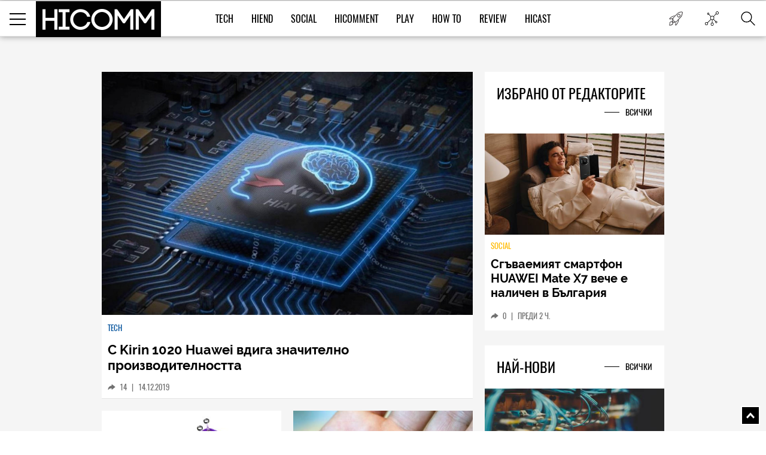

--- FILE ---
content_type: text/html; charset=UTF-8
request_url: https://hicomm.bg/tag/Kirin+980
body_size: 13517
content:
<!DOCTYPE html><html lang="bg">    <head>
    <title>Kirin 980 - Статии - HiComm.bg</title>
    
    <meta http-equiv="Content-type" content="text/html;charset=UTF-8" />
    <meta name="viewport" content="width=device-width, initial-scale=1.0, user-scalable=0, minimum-scale=1.0, maximum-scale=1.0, shrink-to-fit=no" />
    <meta name="description" content="Kirin 980">
    <link rel="canonical" href="https://hicomm.bg/novini/s-kirin-1020-huawei-vdiga-znachitelno-proizvoditelnostta.html" />

    <meta property="og:title" content="Kirin 980 - Статии - HiComm.bg" />
    <meta property="og:type" content="article" />
    <meta property="og:url" content="https://hicomm.bg/novini/s-kirin-1020-huawei-vdiga-znachitelno-proizvoditelnostta.html" />
    <meta property="og:image" content="https://hicomm.bg//uploads/articles/201912/62151/mainimage-s-kirin-1020-huawei-vdiga-znachitelno-proizvoditelnostta.jpg" />

    <meta name="twitter:card" content="summary_large_image">
    <meta name="twitter:site" content="@HiCommMagazine">
    <meta name="twitter:creator" content="@HiCommMagazine">
    <meta name="twitter:title" content="Kirin 980 - Статии - HiComm.bg">
    <meta name="twitter:description" content="Kirin 980">
    <meta name="twitter:image" content="https://hicomm.bg//uploads/articles/201912/62151/mainimage-s-kirin-1020-huawei-vdiga-znachitelno-proizvoditelnostta.jpg">

    <meta name="google-site-verification" content="D2I0GkU6JUGiCcgfroZGetW5JFwHhOPos8TbXxJ3W_U" />

    <meta name="author" content="OneWeb BG">
	
	<meta name="referrer" content="no-referrer-when-downgrade">
	
    <script src="https://hicomm.bg/template/scripts/jquery-3.1.0.min.js" type="text/javascript"></script>

    <link href="https://fonts.googleapis.com/css?family=Roboto:400,700" rel="stylesheet">

    <link rel="stylesheet" href="https://hicomm.bg/template/styles/style.css" />
    <link rel="stylesheet" href="https://hicomm.bg/template/styles/slick.css" />
    <link rel="icon" type="image/png" href="https://hicomm.bg/favicon.png" />

    <!-- Google tag (gtag.js) -->
<script async src="https://www.googletagmanager.com/gtag/js?id=G-LCPYV3GHWB"></script>
<script>
  window.dataLayer = window.dataLayer || [];
  function gtag(){dataLayer.push(arguments);}
  gtag('js', new Date());

  gtag('config', 'G-LCPYV3GHWB');
</script>    <script type="text/javascript" src="//hiendbg.adocean.pl/files/js/ado.js"></script>
<script type="text/javascript">
/* (c)AdOcean 2003-2019 */
        if(typeof ado!=="object"){ado={};ado.config=ado.preview=ado.placement=ado.master=ado.slave=function(){};}
        ado.config({mode: "old", xml: false, consent: true, characterEncoding: true});
        ado.preview({enabled: true});
</script>

<!-- start master -->
<script type="text/javascript">
/* (c)AdOcean 2003-2019, MASTER: HiEnd_bg.HiComm.All Pages */
ado.master({id: 'bqmrBHaEqIHBnLhvpLWt.Q1B7NzGglCXVexsc_cun.H.27', server: 'hiendbg.adocean.pl' });
</script>
<!--  end master  -->     <script src="https://cdn.onesignal.com/sdks/OneSignalSDK.js" async=""></script>
<script>
  var OneSignal = window.OneSignal || [];
  OneSignal.push(function() {
    OneSignal.init({
      appId: "c2e2935e-9c41-4e66-856d-3456e9d9c8ff",
      safari_web_id: 'web.onesignal.auto.639febc2-a356-4a97-8e69-81281557724a',
    });
  });
</script>        <!-- Facebook Pixel Code -->
    <script>
!function (f, b, e, v, n, t, s)
{
    if (f.fbq)
        return;
    n = f.fbq = function () {
        n.callMethod ?
                n.callMethod.apply(n, arguments) : n.queue.push(arguments)
    };
    if (!f._fbq)
        f._fbq = n;
    n.push = n;
    n.loaded = !0;
    n.version = '2.0';
    n.queue = [];
    t = b.createElement(e);
    t.async = !0;
    t.src = v;
    s = b.getElementsByTagName(e)[0];
    s.parentNode.insertBefore(t, s)
}(window, document, 'script',
        'https://connect.facebook.net/en_US/fbevents.js');
fbq('init', '610833506156850');
fbq('track', 'PageView');
    </script>
    <noscript>
<img height="1" width="1" 
     src="https://www.facebook.com/tr?id=610833506156850&ev=PageView
     &noscript=1"/>
</noscript>
<!-- End Facebook Pixel Code -->
<script type="text/javascript">
    (function () {
        window.hasAdOceanThemeMonthBanner = function () {
            var overlay = document.querySelector('.theme-of-month .article-video-details-overlay');

            if (!!overlay) {
                overlay.classList.add('with-banner');
            }
        };
    })();
</script>
</head>    <body>                <!-- (C)2000-2019 Gemius SA - gemiusPrism  / HiComm.bg/www.hicomm.bg/Inner Pages -->
<script type="text/javascript">
<!--//--><![CDATA[//><!--
var pp_gemius_identifier = 'cihFZALB9UswnzGTOqGbYsV478aZ_IOQuLJ_AFuMJrH.l7';
// lines below shouldn't be edited
function gemius_pending(i) { window[i] = window[i] || function() {var x = window[i+'_pdata'] = window[i+'_pdata'] || []; x[x.length]=arguments;};};gemius_pending('gemius_hit'); gemius_pending('gemius_event'); gemius_pending('pp_gemius_hit'); gemius_pending('pp_gemius_event');(function(d,t) {try {var gt=d.createElement(t),s=d.getElementsByTagName(t)[0],l='http'+((location.protocol=='https:')?'s':''); gt.setAttribute('async','async');gt.setAttribute('defer','defer'); gt.src=l+'://gabg.hit.gemius.pl/xgemius.js'; s.parentNode.insertBefore(gt,s);} catch (e) {}})(document,'script');
//--><!]]>
</script>                        <div class="master-wrapper"><header class="header-wrapper ">    <div class="header">        <div class="mobile-navigation-button">            <span class="line first"></span>            <span class="line second"></span>            <span class="line third"></span>        </div>        <a href="https://hicomm.bg" title="HiComm" class="tablet-logo">            <img src="https://hicomm.bg/template/images/hicomm-black.jpg" alt="HiComm" title="HiComm"><!--                    <span class="header-logo-text font-raleway text-up"></span>-->        </a>        <div class="mobile-last-news">            <a href="/today-news" target="_self" title="Новините от днес">                <span class="in-menu-button today-news-button"></span>            </a>        </div>    </div>    <div class="header-main-menu visible-after1024"  >                <a href="https://hicomm.bg" title="HiComm" class="header-logo">            <img src="https://hicomm.bg/template/images/hicomm-black.jpg" alt="HiComm" title="HiComm">        </a>                <nav class="main-menu-links font18">            <ul>                                <li >                    <a href="https://hicomm.bg/tech" title="Tech" class="link text-up hover-color">Tech</a>                </li>                                <li >                    <a href="https://hicomm.bg/hi-end" title="HiEnd" class="link text-up hover-color">HiEnd</a>                </li>                                <li >                    <a href="https://hicomm.bg/social" title="Social" class="link text-up hover-color">Social</a>                </li>                                <li >                    <a href="https://hicomm.bg/hi-comment" title="HiComment" class="link text-up hover-color">HiComment</a>                </li>                                <li >                    <a href="https://hicomm.bg/play" title="Play" class="link text-up hover-color">Play</a>                </li>                                <li>                    <a href="https://hicomm.bg/tag/How+To" title="How to" class="link hover-color text-up">How To</a>                </li>                                                <li>                    <a href="https://hicomm.bg/tag/Review" title="Review" class="link hover-color text-up">Review</a>                </li>                                <li>                    <a href="https://hicomm.bg/tag/Hicast" title="Hicast" class="link hover-color text-up">Hicast</a>                </li>            </ul>        </nav>        <div class="mobile-navigation-button">    <span class="line first"></span>    <span class="line second"></span>    <span class="line third"></span></div><div class="in-menu-button-wrapper  today-news">    <a href="/today-news" target="_self" title="Новините от днес">        <span class="in-menu-button today-news-button"></span>    </a></div><div class="in-menu-button-wrapper social-wrapper">    <span class="in-menu-button social-button"></span>    <div class="in-menu-social-actions">        <a href="https://bg-bg.facebook.com/HiCommMagazine/" target="_blank" title="Facebook" class="social-action font12 text-up facebook">Like</a>        <a href="https://twitter.com/hicommmagazine" target="_blank" title="Twitter" class="social-action font12 text-up twitter">Follow</a>        <a href="https://www.linkedin.com/company/hi-end-publishing-ltd" target="_blank" title="LinkedIn" class="social-action font12 text-up linkedin">Follow</a>        <a href="https://www.instagram.com/hicommbg/" title="Instagram" target="_blank" class="social-action font12 text-up instagram">Follow</a>        <a href="https://www.youtube.com/user/HiCommMagazine" title="YouTube" target="_blank" class="social-action font12 text-up" style=" padding-top: 10px;"><img src="https://hicomm.bg/template/images/youtube-icon.png" style="width:30px;"><br>Follow</a>    </div></div><div class="in-menu-button-wrapper search-wrapper">    <span class="in-menu-button search-button"></span></div><div class="in-menu-search-wrapper font-raleway">    <form method="get" action="https://hicomm.bg/search">        <div class="search-input">            <input type="text" id="keyword" name="search" placeholder="Търсене" pattern=".{3,30}" required/>        </div>        <div class="search-text font14">Напиши думата, която търсиш и натисни Enter</div>    </form>    <div id="result" class="search-popup-results articles horizontal inline inner-wrapper font-oswald">            </div></div><div></div>    </div></header><!-- start slave -->
<div id="adoceanhiendbgqnctfsdofu"></div>
<script type="text/javascript">
    /* (c)AdOcean 2003-2019, HiEnd_bg.HiComm.All Pages.Billboard */
    ado.slave('adoceanhiendbgqnctfsdofu', {myMaster: 'bqmrBHaEqIHBnLhvpLWt.Q1B7NzGglCXVexsc_cun.H.27'});
</script>
<!--  end slave  -->
<div style="position: fixed; top: 50%; left: 50%; margin-top: -100px; margin-left: -250px; z-index: 9999;">
    <!-- start slave -->
    <div id="adoceanhiendbgtjmtiihtqn"></div>
    <script type="text/javascript">
        /* (c)AdOcean 2003-2019, HiEnd_bg.HiComm.All Pages.StartUp */
        ado.slave('adoceanhiendbgtjmtiihtqn', {myMaster: 'bqmrBHaEqIHBnLhvpLWt.Q1B7NzGglCXVexsc_cun.H.27'});
    </script>
    <!--  end slave  -->
</div><main role="main" >    <section class="main-content-wrapper" style="position: relative;">        <div class="center-side-holder inner-wrapper" style="background-color: #f5f5f5; position: relative; z-index: 10;">            <div class="megaboard-1st">
    <!-- start slave -->
    <div id="adoceanhiendbgkpqpmmhhjo"></div>
    <script type="text/javascript">
        /* (c)AdOcean 2003-2019, HiEnd_bg.HiComm.All Pages.Megaboard 1st */
        ado.slave('adoceanhiendbgkpqpmmhhjo', {myMaster: 'bqmrBHaEqIHBnLhvpLWt.Q1B7NzGglCXVexsc_cun.H.27'});
    </script>
    <!--  end slave  -->
</div>
            <section class="center-2" style="background-color: #f5f5f5">                                                                <div class="articles vertical">                    <div class="article first">                        <a href="https://hicomm.bg/novini/s-kirin-1020-huawei-vdiga-znachitelno-proizvoditelnostta.html" title="С Kirin 1020 Huawei вдига значително производителността " class="article-image">                            <img src="https://hicomm.bg/uploads/articles/201912/62151/mainimage-s-kirin-1020-huawei-vdiga-znachitelno-proizvoditelnostta.jpg" title="С Kirin 1020 Huawei вдига значително производителността " alt="С Kirin 1020 Huawei вдига значително производителността ">                                                    </a>                        <div class="article-content">                            <h5 class="article-category text-up" style="color: #00519b">                                <a href="https://hicomm.bg/tech" title="Tech">Tech</a>                            </h5>                            <h3 class="article-title font-raleway">                                <a href="https://hicomm.bg/novini/s-kirin-1020-huawei-vdiga-znachitelno-proizvoditelnostta.html" title="С Kirin 1020 Huawei вдига значително производителността ">С Kirin 1020 Huawei вдига значително производителността </a>                            </h3>                            <div class="article-stats">                                <a href="https://hicomm.bg/novini/s-kirin-1020-huawei-vdiga-znachitelno-proizvoditelnostta.html" title="С Kirin 1020 Huawei вдига значително производителността ">                                    <span class="shares">14</span>                                    <span class="separator">|</span>                                    <span class="text-up">14.12.2019</span>                                </a>                            </div>                        </div>                    </div>                </div>                                                                                                                                                                                                <div class="articles vertical">                                        <div class="article">                        <a href="https://hicomm.bg/novini/noviyat-telefon-ot-sreden-klas-na-huawei-veche-e-v-blgariya.html" title="Един от най-красивите смартфони на Huawei вече е в България" class="article-image">                            <img src="https://hicomm.bg/uploads/articles/201910/61742/600-mainimage-edin-ot-nai-krasivite-smartfoni-na-huawei-veche-e-v-blgariya.jpg" data-alt="Един от най-красивите смартфони на Huawei вече е в България"  >                        </a>                        <div class="article-content">                            <h5 class="article-category text-up" style="color: #00519b">                                <a href="https://hicomm.bg/tech" title="Tech">Tech</a>                            </h5>                            <h3 class="article-title font-raleway">                                <a href="https://hicomm.bg/novini/noviyat-telefon-ot-sreden-klas-na-huawei-veche-e-v-blgariya.html" title="Един от най-красивите смартфони на Huawei вече е в България">Един от най-красивите смартфони на Huawei вече е в България</a>                            </h3>                            <div class="article-stats">                                <a href="https://hicomm.bg/novini/noviyat-telefon-ot-sreden-klas-na-huawei-veche-e-v-blgariya.html" title="Един от най-красивите смартфони на Huawei вече е в България">                                    <span class="shares">0</span>                                    <span class="separator">|</span>                                    <span class="text-up">28.10.2019</span>                                </a>                            </div>                        </div>                    </div>                                                                                                                                                                                        <div class="article">                        <a href="https://hicomm.bg/produktovi-novini/sledvashchiyat-flagman-na-huawei-se-prisedinyava-km-batkovcite-s-4k-60fps-video.html" title="Екстрата, която липсваше на Huawei флагманите, ще бъде част от Mate 30" class="article-image">                            <img src="https://hicomm.bg/uploads/articles/201908/61134/600-mainimage-sledvashchiyat-flagman-na-huawei-se-prisedinyava-km-batkovcite-s-4k-60fps-video.jpg" data-alt="Екстрата, която липсваше на Huawei флагманите, ще бъде част от Mate 30"  >                        </a>                        <div class="article-content">                            <h5 class="article-category text-up" style="color: #00519b">                                <a href="https://hicomm.bg/tech" title="Tech">Tech</a>                            </h5>                            <h3 class="article-title font-raleway">                                <a href="https://hicomm.bg/produktovi-novini/sledvashchiyat-flagman-na-huawei-se-prisedinyava-km-batkovcite-s-4k-60fps-video.html" title="Екстрата, която липсваше на Huawei флагманите, ще бъде част от Mate 30">Екстрата, която липсваше на Huawei флагманите, ще бъде част от Mate 30</a>                            </h3>                            <div class="article-stats">                                <a href="https://hicomm.bg/produktovi-novini/sledvashchiyat-flagman-na-huawei-se-prisedinyava-km-batkovcite-s-4k-60fps-video.html" title="Екстрата, която липсваше на Huawei флагманите, ще бъде част от Mate 30">                                    <span class="shares">132</span>                                    <span class="separator">|</span>                                    <span class="text-up">20.08.2019</span>                                </a>                            </div>                        </div>                    </div>                                    </div>                                                                                                                                                <div class="articles vertical">                                        <div class="article">                        <a href="https://hicomm.bg/kratki-novini/nubia-red-magic-mars-zapazi-titlata-na-nai-brz-android-telefon-v-antutu.html" title="nubia Red Magic Mars запази титлата на най-бърз Android телефон в AnTuTu" class="article-image">                            <img src="https://hicomm.bg/uploads/articles/201902/59412/600-mainimage-nubia-red-magic-mars-zapazi-titlata-na-nai-brz-android-telefon-v-antutu.jpg" data-alt="nubia Red Magic Mars запази титлата на най-бърз Android телефон в AnTuTu"  >                        </a>                        <div class="article-content">                            <h5 class="article-category text-up" style="color: #00519b">                                <a href="https://hicomm.bg/tech" title="Tech">Tech</a>                            </h5>                            <h3 class="article-title font-raleway">                                <a href="https://hicomm.bg/kratki-novini/nubia-red-magic-mars-zapazi-titlata-na-nai-brz-android-telefon-v-antutu.html" title="nubia Red Magic Mars запази титлата на най-бърз Android телефон в AnTuTu">nubia Red Magic Mars запази титлата на най-бърз Android телефон в AnTuTu</a>                            </h3>                            <div class="article-stats">                                <a href="https://hicomm.bg/kratki-novini/nubia-red-magic-mars-zapazi-titlata-na-nai-brz-android-telefon-v-antutu.html" title="nubia Red Magic Mars запази титлата на най-бърз Android телефон в AnTuTu">                                    <span class="shares">17</span>                                    <span class="separator">|</span>                                    <span class="text-up">05.02.2019</span>                                </a>                            </div>                        </div>                    </div>                                                                                                                                                        <div class="article">                        <a href="https://hicomm.bg/video-revu/huawei-mate-20-pro-tozi-telefon-e-strahoten-video-revyu.html" title="Huawei Mate 20 Pro: този телефон е страхотен (видео ревю)" class="article-image">                            <img src="https://hicomm.bg/uploads/articles/201810/58433/600-mainimage-huawei-mate-20-pro-tozi-telefon-e-strahoten-video-revyu.jpg" data-alt="Huawei Mate 20 Pro: този телефон е страхотен (видео ревю)"  >                        </a>                        <div class="article-content">                            <h5 class="article-category text-up" style="color: #00519b">                                <a href="https://hicomm.bg/tech" title="Tech">Tech</a>                            </h5>                            <h3 class="article-title font-raleway">                                <a href="https://hicomm.bg/video-revu/huawei-mate-20-pro-tozi-telefon-e-strahoten-video-revyu.html" title="Huawei Mate 20 Pro: този телефон е страхотен (видео ревю)">Huawei Mate 20 Pro: този телефон е страхотен (видео ревю)</a>                            </h3>                            <div class="article-stats">                                <a href="https://hicomm.bg/video-revu/huawei-mate-20-pro-tozi-telefon-e-strahoten-video-revyu.html" title="Huawei Mate 20 Pro: този телефон е страхотен (видео ревю)">                                    <span class="shares">438</span>                                    <span class="separator">|</span>                                    <span class="text-up">22.10.2018</span>                                </a>                            </div>                        </div>                    </div>                                    </div>                                                                                                                                                                                <div class="articles vertical">                                        <div class="article">                        <a href="https://hicomm.bg/revu-na-produkti/mate-20-pro-zatvrdi-che-tova-e-godinata-na-huawei-prvi-vpechatleniya.html" title="Mate 20 Pro е вълнуващото доказателство, че това е годината на Huawei (първи впечатления)" class="article-image">                            <img src="https://hicomm.bg/uploads/articles/201810/58377/600-mainimage-mate-20-pro-zatvrdi-che-tova-e-godinata-na-huawei-prvi-vpechatleniya.jpg" data-alt="Mate 20 Pro е вълнуващото доказателство, че това е годината на Huawei (първи впечатления)"  >                        </a>                        <div class="article-content">                            <h5 class="article-category text-up" style="color: #00519b">                                <a href="https://hicomm.bg/tech" title="Tech">Tech</a>                            </h5>                            <h3 class="article-title font-raleway">                                <a href="https://hicomm.bg/revu-na-produkti/mate-20-pro-zatvrdi-che-tova-e-godinata-na-huawei-prvi-vpechatleniya.html" title="Mate 20 Pro е вълнуващото доказателство, че това е годината на Huawei (първи впечатления)">Mate 20 Pro е вълнуващото доказателство, че това е годината на Huawei (първи впечатления)</a>                            </h3>                            <div class="article-stats">                                <a href="https://hicomm.bg/revu-na-produkti/mate-20-pro-zatvrdi-che-tova-e-godinata-na-huawei-prvi-vpechatleniya.html" title="Mate 20 Pro е вълнуващото доказателство, че това е годината на Huawei (първи впечатления)">                                    <span class="shares">402</span>                                    <span class="separator">|</span>                                    <span class="text-up">16.10.2018</span>                                </a>                            </div>                        </div>                    </div>                                                                                                                                                        <div class="article">                        <a href="https://hicomm.bg/feature/bitkata-za-prvoto-myasto-ne-tryabva-da-e-vodeshcha-pri-postroyavaneto-na-strategiya.html" title="Георги Колев, Huawei България: „Битката“ за първото място не трябва да е водеща при построяването на стратегия" class="article-image">                            <img src="https://hicomm.bg/uploads/articles/201809/58179/600-mainimage-bitkata-za-prvoto-myasto-ne-tryabva-da-e-vodeshcha-pri-postroyavaneto-na-strategiya.jpg" data-alt="Георги Колев, Huawei България: „Битката“ за първото място не трябва да е водеща при построяването на стратегия"  >                        </a>                        <div class="article-content">                            <h5 class="article-category text-up" style="color: #01acd7">                                <a href="https://hicomm.bg/hi-comment" title="HiComment">HiComment</a>                            </h5>                            <h3 class="article-title font-raleway">                                <a href="https://hicomm.bg/feature/bitkata-za-prvoto-myasto-ne-tryabva-da-e-vodeshcha-pri-postroyavaneto-na-strategiya.html" title="Георги Колев, Huawei България: „Битката“ за първото място не трябва да е водеща при построяването на стратегия">Георги Колев, Huawei България: „Битката“ за първото място не трябва да е водеща при построяването на стратегия</a>                            </h3>                            <div class="article-stats">                                <a href="https://hicomm.bg/feature/bitkata-za-prvoto-myasto-ne-tryabva-da-e-vodeshcha-pri-postroyavaneto-na-strategiya.html" title="Георги Колев, Huawei България: „Битката“ за първото място не трябва да е водеща при построяването на стратегия">                                    <span class="shares">439</span>                                    <span class="separator">|</span>                                    <span class="text-up">27.09.2018</span>                                </a>                            </div>                        </div>                    </div>                                    </div>                                                                                                                                                <div class="articles vertical">                                        <div class="article">                        <a href="https://hicomm.bg/novini/detailni-presizobrazheniya-na-huawei-mate-20-pro-pokazvat-edna-priyatna-za-okoto-tehnologichna-kartina.html" title="Детайлни пресизображения на Huawei Mate 20 Pro показват една приятна за окото технологична гледка" class="article-image">                            <img src="https://hicomm.bg/uploads/articles/201809/58153/600-mainimage-detailni-presizobrazheniya-na-huawei-mate-20-pro-pokazvat-edna-priyatna-za-okoto-tehnologichna-kartina.jpg" data-alt="Детайлни пресизображения на Huawei Mate 20 Pro показват една приятна за окото технологична гледка"  >                        </a>                        <div class="article-content">                            <h5 class="article-category text-up" style="color: #00519b">                                <a href="https://hicomm.bg/tech" title="Tech">Tech</a>                            </h5>                            <h3 class="article-title font-raleway">                                <a href="https://hicomm.bg/novini/detailni-presizobrazheniya-na-huawei-mate-20-pro-pokazvat-edna-priyatna-za-okoto-tehnologichna-kartina.html" title="Детайлни пресизображения на Huawei Mate 20 Pro показват една приятна за окото технологична гледка">Детайлни пресизображения на Huawei Mate 20 Pro показват една приятна за окото технологична гледка</a>                            </h3>                            <div class="article-stats">                                <a href="https://hicomm.bg/novini/detailni-presizobrazheniya-na-huawei-mate-20-pro-pokazvat-edna-priyatna-za-okoto-tehnologichna-kartina.html" title="Детайлни пресизображения на Huawei Mate 20 Pro показват една приятна за окото технологична гледка">                                    <span class="shares">0</span>                                    <span class="separator">|</span>                                    <span class="text-up">25.09.2018</span>                                </a>                            </div>                        </div>                    </div>                                                                                                                                                        <div class="article">                        <a href="https://hicomm.bg/kratki-novini/huawei-a12-shche-disha-praha-na-kirin-980.html" title="Huawei: A12 ще диша праха на Kirin 980 " class="article-image">                            <img src="https://hicomm.bg/uploads/articles/201809/58149/600-mainimage-huawei-a12-shche-disha-praha-na-kirin-980.jpg" data-alt="Huawei: A12 ще диша праха на Kirin 980 "  >                        </a>                        <div class="article-content">                            <h5 class="article-category text-up" style="color: #00519b">                                <a href="https://hicomm.bg/tech" title="Tech">Tech</a>                            </h5>                            <h3 class="article-title font-raleway">                                <a href="https://hicomm.bg/kratki-novini/huawei-a12-shche-disha-praha-na-kirin-980.html" title="Huawei: A12 ще диша праха на Kirin 980 ">Huawei: A12 ще диша праха на Kirin 980 </a>                            </h3>                            <div class="article-stats">                                <a href="https://hicomm.bg/kratki-novini/huawei-a12-shche-disha-praha-na-kirin-980.html" title="Huawei: A12 ще диша праха на Kirin 980 ">                                    <span class="shares">49</span>                                    <span class="separator">|</span>                                    <span class="text-up">24.09.2018</span>                                </a>                            </div>                        </div>                    </div>                                    </div>                                                                                                                                                <div class="articles vertical">                                        <div class="article">                        <a href="https://hicomm.bg/novini/novi-snimki-na-huawei-mate-20-pro-obikoliha-mrezhata.html" title="Нови снимки на Huawei Mate 20 Pro обиколиха мрежата" class="article-image">                            <img src="https://hicomm.bg/uploads/articles/201809/57968/600-mainimage-novi-snimki-na-huawei-mate-20-pro-obikoliha-mrezhata.jpg" data-alt="Нови снимки на Huawei Mate 20 Pro обиколиха мрежата"  >                        </a>                        <div class="article-content">                            <h5 class="article-category text-up" style="color: #00519b">                                <a href="https://hicomm.bg/tech" title="Tech">Tech</a>                            </h5>                            <h3 class="article-title font-raleway">                                <a href="https://hicomm.bg/novini/novi-snimki-na-huawei-mate-20-pro-obikoliha-mrezhata.html" title="Нови снимки на Huawei Mate 20 Pro обиколиха мрежата">Нови снимки на Huawei Mate 20 Pro обиколиха мрежата</a>                            </h3>                            <div class="article-stats">                                <a href="https://hicomm.bg/novini/novi-snimki-na-huawei-mate-20-pro-obikoliha-mrezhata.html" title="Нови снимки на Huawei Mate 20 Pro обиколиха мрежата">                                    <span class="shares">16</span>                                    <span class="separator">|</span>                                    <span class="text-up">07.09.2018</span>                                </a>                            </div>                        </div>                    </div>                                                                                                                                                        <div class="article">                        <a href="https://hicomm.bg/produktovi-novini/kirin-980-e-mozhe-bi-nai-vpechatlyavashchiyat-procesor-dnes.html" title="Kirin 980 е най-впечатляващият мобилен процесор днес" class="article-image">                            <img src="https://hicomm.bg/uploads/articles/201808/57907/600-mainimage-kirin-980-e-mozhe-bi-nai-vpechatlyavashchiyat-procesor-dnes.jpg" data-alt="Kirin 980 е най-впечатляващият мобилен процесор днес"  >                        </a>                        <div class="article-content">                            <h5 class="article-category text-up" style="color: #00519b">                                <a href="https://hicomm.bg/tech" title="Tech">Tech</a>                            </h5>                            <h3 class="article-title font-raleway">                                <a href="https://hicomm.bg/produktovi-novini/kirin-980-e-mozhe-bi-nai-vpechatlyavashchiyat-procesor-dnes.html" title="Kirin 980 е най-впечатляващият мобилен процесор днес">Kirin 980 е най-впечатляващият мобилен процесор днес</a>                            </h3>                            <div class="article-stats">                                <a href="https://hicomm.bg/produktovi-novini/kirin-980-e-mozhe-bi-nai-vpechatlyavashchiyat-procesor-dnes.html" title="Kirin 980 е най-впечатляващият мобилен процесор днес">                                    <span class="shares">81</span>                                    <span class="separator">|</span>                                    <span class="text-up">31.08.2018</span>                                </a>                            </div>                        </div>                    </div>                                    </div>                                                                            </section>            <section class="side-2" style="background-color: #f5f5f5">
    <div class="external-banner-wrapper">
        <!-- start slave -->
<div id="adoceanhiendbgsfjthwfmmi"></div>
<script type="text/javascript">
/* (c)AdOcean 2003-2019, HiEnd_bg.HiComm.All Pages.Right 1st */
ado.slave('adoceanhiendbgsfjthwfmmi', {myMaster: 'bqmrBHaEqIHBnLhvpLWt.Q1B7NzGglCXVexsc_cun.H.27' });
</script>
<!--  end slave  -->
    </div>
    <div class="articles-wrapper">
    <div class="articles-title">
        <a href="https://hicomm.bg/week-deal" title="Избрано от редакторите">
            <h5 class="font24 text-up">Избрано от редакторите</h5>
        </a>
        <a href="https://hicomm.bg/week-deal" title="Избрано от редакторите" class="view-all-articles font14 text-up">Всички</a>
    </div>
            <div class="articles horizontal inline">
        <div class="article first" id="quote1">
            <a href="https://hicomm.bg/lubopitno/sgvaemiyat-smartfon-huawei-mate-x7-veche-e-nalichen-v-blgariya.html?80440" title="Сгъваемият смартфон HUAWEI Mate X7 вече е наличен в България" class="article-image zoom-hover">
                <img src="https://hicomm.bg/uploads/articles/202602/80440/300-mainimage-sgvaemiyat-smartfon-huawei-mate-x7-veche-e-nalichen-v-blgariya.jpg" alt="Сгъваемият смартфон HUAWEI Mate X7 вече е наличен в България"  >
                <!--<img src="https://hicomm.bg/uploads/articles/202602/80440/mainimage-sgvaemiyat-smartfon-huawei-mate-x7-veche-e-nalichen-v-blgariya.jpg">-->
            </a>
            <div class="article-content">
                <h5 class="article-category text-up" style="color: #ffba00">
                    <a href="https://hicomm.bg/social?80440" title="Social">Social</a>
                </h5>
                <h3 class="article-title font-raleway">
                    <a href="https://hicomm.bg/lubopitno/sgvaemiyat-smartfon-huawei-mate-x7-veche-e-nalichen-v-blgariya.html?80440" title="Сгъваемият смартфон HUAWEI Mate X7 вече е наличен в България">Сгъваемият смартфон HUAWEI Mate X7 вече е наличен в България</a>
                </h3>
                <div class="article-stats">
                    <a href="https://hicomm.bg/lubopitno/sgvaemiyat-smartfon-huawei-mate-x7-veche-e-nalichen-v-blgariya.html?80440" title="Сгъваемият смартфон HUAWEI Mate X7 вече е наличен в България">
                        <span class="shares">0</span>
                        <span class="separator">|</span>
                        <span class="text-up">Преди 2 ч.</span>
                    </a>
                </div>
            </div>
        </div>
    </div>
        <div class="articles horizontal inline">
        <div class="article first" id="quote2">
            <a href="https://hicomm.bg/lubopitno/samsung-namekna-za-reshenie-za-poveritelnost-ot-novo-pokolenie.html?80405" title="Samsung намекна за решение за поверителност от ново поколение" class="article-image zoom-hover">
                <img src="https://hicomm.bg/uploads/articles/202601/80405/300-mainimage-samsung-namekna-za-reshenie-za-poveritelnost-ot-novo-pokolenie.jpg" alt="Samsung намекна за решение за поверителност от ново поколение"  >
                <!--<img src="https://hicomm.bg/uploads/articles/202601/80405/mainimage-samsung-namekna-za-reshenie-za-poveritelnost-ot-novo-pokolenie.jpg">-->
            </a>
            <div class="article-content">
                <h5 class="article-category text-up" style="color: #ffba00">
                    <a href="https://hicomm.bg/social?80405" title="Social">Social</a>
                </h5>
                <h3 class="article-title font-raleway">
                    <a href="https://hicomm.bg/lubopitno/samsung-namekna-za-reshenie-za-poveritelnost-ot-novo-pokolenie.html?80405" title="Samsung намекна за решение за поверителност от ново поколение">Samsung намекна за решение за поверителност от ново поколение</a>
                </h3>
                <div class="article-stats">
                    <a href="https://hicomm.bg/lubopitno/samsung-namekna-za-reshenie-za-poveritelnost-ot-novo-pokolenie.html?80405" title="Samsung намекна за решение за поверителност от ново поколение">
                        <span class="shares">0</span>
                        <span class="separator">|</span>
                        <span class="text-up">29.01.2026</span>
                    </a>
                </div>
            </div>
        </div>
    </div>
        <div class="articles horizontal inline">
        <div class="article first" id="quote3">
            <a href="https://hicomm.bg/feature/noviyat-cayenne-electric-predpremierno-v-porsche-center-sofia.html?80348" title="Новият Cayenne Electric предпремиерно в Porsche Center Sofia" class="article-image zoom-hover">
                <img src="https://hicomm.bg/uploads/articles/202601/80348/300-mainimage-noviyat-cayenne-electric-predpremierno-v-porsche-center-sofia.jpg" alt="Новият Cayenne Electric предпремиерно в Porsche Center Sofia"  >
                <!--<img src="https://hicomm.bg/uploads/articles/202601/80348/mainimage-noviyat-cayenne-electric-predpremierno-v-porsche-center-sofia.jpg">-->
            </a>
            <div class="article-content">
                <h5 class="article-category text-up" style="color: #01acd7">
                    <a href="https://hicomm.bg/hi-comment?80348" title="HiComment">HiComment</a>
                </h5>
                <h3 class="article-title font-raleway">
                    <a href="https://hicomm.bg/feature/noviyat-cayenne-electric-predpremierno-v-porsche-center-sofia.html?80348" title="Новият Cayenne Electric предпремиерно в Porsche Center Sofia">Новият Cayenne Electric предпремиерно в Porsche Center Sofia</a>
                </h3>
                <div class="article-stats">
                    <a href="https://hicomm.bg/feature/noviyat-cayenne-electric-predpremierno-v-porsche-center-sofia.html?80348" title="Новият Cayenne Electric предпремиерно в Porsche Center Sofia">
                        <span class="shares">0</span>
                        <span class="separator">|</span>
                        <span class="text-up">21.01.2026</span>
                    </a>
                </div>
            </div>
        </div>
    </div>
        <div class="articles horizontal inline">
        <div class="article first" id="quote4">
            <a href="https://hicomm.bg/revu-na-produkti/huawei-freeclip-2.html?80308" title="Huawei FreeClip 2 – Дългоочакваното завръщане на най-добрите слушалки на Huawei (РЕВЮ)" class="article-image zoom-hover">
                <img src="https://hicomm.bg/uploads/articles/202601/80308/300-mainimage-huawei-freeclip-2.jpg" alt="Huawei FreeClip 2 – Дългоочакваното завръщане на най-добрите слушалки на Huawei (РЕВЮ)"  >
                <!--<img src="https://hicomm.bg/uploads/articles/202601/80308/mainimage-huawei-freeclip-2.jpg">-->
            </a>
            <div class="article-content">
                <h5 class="article-category text-up" style="color: #00519b">
                    <a href="https://hicomm.bg/tech?80308" title="Tech">Tech</a>
                </h5>
                <h3 class="article-title font-raleway">
                    <a href="https://hicomm.bg/revu-na-produkti/huawei-freeclip-2.html?80308" title="Huawei FreeClip 2 – Дългоочакваното завръщане на най-добрите слушалки на Huawei (РЕВЮ)">Huawei FreeClip 2 – Дългоочакваното завръщане на най-добрите слушалки на Huawei (РЕВЮ)</a>
                </h3>
                <div class="article-stats">
                    <a href="https://hicomm.bg/revu-na-produkti/huawei-freeclip-2.html?80308" title="Huawei FreeClip 2 – Дългоочакваното завръщане на най-добрите слушалки на Huawei (РЕВЮ)">
                        <span class="shares">0</span>
                        <span class="separator">|</span>
                        <span class="text-up">15.01.2026</span>
                    </a>
                </div>
            </div>
        </div>
    </div>
        <div class="articles horizontal inline">
        <div class="article first" id="quote5">
            <a href="https://hicomm.bg/feature/sledvashchiyat-golyam-skok-zashcho-smartfont-shche-stane-vashiyat-lichen-ai-centr.html?80148" title="Следващият голям скок: защо смартфонът ще стане вашият личен  AI център" class="article-image zoom-hover">
                <img src="https://hicomm.bg/uploads/articles/202512/80148/300-mainimage-sledvashchiyat-golyam-skok-zashcho-smartfont-shche-stane-vashiyat-lichen-ai-centr.jpg" alt="Следващият голям скок: защо смартфонът ще стане вашият личен  AI център"  >
                <!--<img src="https://hicomm.bg/uploads/articles/202512/80148/mainimage-sledvashchiyat-golyam-skok-zashcho-smartfont-shche-stane-vashiyat-lichen-ai-centr.jpg">-->
            </a>
            <div class="article-content">
                <h5 class="article-category text-up" style="color: #01acd7">
                    <a href="https://hicomm.bg/hi-comment?80148" title="HiComment">HiComment</a>
                </h5>
                <h3 class="article-title font-raleway">
                    <a href="https://hicomm.bg/feature/sledvashchiyat-golyam-skok-zashcho-smartfont-shche-stane-vashiyat-lichen-ai-centr.html?80148" title="Следващият голям скок: защо смартфонът ще стане вашият личен  AI център">Следващият голям скок: защо смартфонът ще стане вашият личен  AI център</a>
                </h3>
                <div class="article-stats">
                    <a href="https://hicomm.bg/feature/sledvashchiyat-golyam-skok-zashcho-smartfont-shche-stane-vashiyat-lichen-ai-centr.html?80148" title="Следващият голям скок: защо смартфонът ще стане вашият личен  AI център">
                        <span class="shares">0</span>
                        <span class="separator">|</span>
                        <span class="text-up">19.12.2025</span>
                    </a>
                </div>
            </div>
        </div>
    </div>
    </div>
<script>
    jQuery(function () {
        var $els = $('div[id^=quote]'),
                i = 0,
                len = $els.length;

        $els.slice(1).hide();
        setInterval(function () {
            $els.eq(i).fadeOut(function () {
                i = (i + 1) % len
                $els.eq(i).fadeIn();
            })
        }, 5000)
    })
</script>
    <div class="articles-wrapper">
        <div class="articles-title">
            <a href="https://hicomm.bg/nai-novi" title="Най-нови статии">
                <h5 class="font24 text-up">Най-нови</h5>
                </а>
                <a href="https://hicomm.bg/nai-novi" title="#" class="view-all-articles font14 text-up">Всички</a>
        </div>
        <div class="articles horizontal inline">
            <div class="article first">
                                <a href="https://hicomm.bg/news/nov-metod-ss-sol-ohlazhda-do-minusovi-temperaturi-za-sekundi-i-mozhe-da-zasiti-glada-na-centrovete-za-danni-i-ii.html" title="Нов метод със сол охлажда до минусови температури за секунди и може да засити глада на центровете за данни и ИИ" class="article-image zoom-hover">
                    <img src="https://hicomm.bg/uploads/articles/202602/80434/300-mainimage-nov-metod-ss-sol-ohlazhda-do-minusovi-temperaturi-za-sekundi-i-mozhe-da-zasiti-glada-na-centrovete-za-danni-i-ii.jpg" alt="Нов метод със сол охлажда до минусови температури за секунди и може да засити глада на центровете за данни и ИИ"  >
                    <!--<img src="https://hicomm.bg/uploads/articles/202602/80434/mainimage-nov-metod-ss-sol-ohlazhda-do-minusovi-temperaturi-za-sekundi-i-mozhe-da-zasiti-glada-na-centrovete-za-danni-i-ii.jpg">-->
                </a>
                <div class="article-content">
                    <h5 class="article-category text-up" style="color: #d3304d">
                        <a href="https://hicomm.bg/hi-end" title="HiEnd">HiEnd</a>
                    </h5>
                    <h3 class="article-title font-raleway">
                        <a href="https://hicomm.bg/news/nov-metod-ss-sol-ohlazhda-do-minusovi-temperaturi-za-sekundi-i-mozhe-da-zasiti-glada-na-centrovete-za-danni-i-ii.html" title="Нов метод със сол охлажда до минусови температури за секунди и може да засити глада на центровете за данни и ИИ">Нов метод със сол охлажда до минусови температури за секунди и може да засити глада на центровете за данни и ИИ</a>
                    </h3>
                    <div class="article-stats">
                        <a href="https://hicomm.bg/news/nov-metod-ss-sol-ohlazhda-do-minusovi-temperaturi-za-sekundi-i-mozhe-da-zasiti-glada-na-centrovete-za-danni-i-ii.html" title="Нов метод със сол охлажда до минусови температури за секунди и може да засити глада на центровете за данни и ИИ">
                            <span class="shares">0</span>
                            <span class="separator">|</span>
                            <span class="text-up">Преди 21 мин.</span>
                        </a>
                    </div>
                </div>
                            </div>
            <div class="articles-vertical-inline-carousel">
                                <div class="article">
                    <a href="https://hicomm.bg/sybitija/vivacom-startira-job-lab-nova-programa-za-razvitie-na-meki-i-digitalni-umeniya-sred-uchenici-v-cyalata-strana.html" title="Vivacom стартира Job Lab - нова програма за развитие на меки и дигитални умения сред ученици в цялата страна" class="article-image zoom-hover">
                        <div class="article-image-container-box">
                            <img src="https://hicomm.bg/uploads/articles/202602/80443/300-mainimage-vivacom-startira-job-lab-nova-programa-za-razvitie-na-meki-i-digitalni-umeniya-sred-uchenici-v-cyalata-strana.jpg" alt="Vivacom стартира Job Lab - нова програма за развитие на меки и дигитални умения сред ученици в цялата страна"  >
                            <!--<img src="https://hicomm.bg/uploads/articles/202602/80443/thumb135x105_mainimage-vivacom-startira-job-lab-nova-programa-za-razvitie-na-meki-i-digitalni-umeniya-sred-uchenici-v-cyalata-strana.jpg">-->
                        </div>
                    </a>
                    <div class="article-content">
                        <h5 class="article-category text-up" style="color: #ffba00">
                            <a href="https://hicomm.bg/social" title="Social">Social</a>
                        </h5>
                        <h3 class="article-title font-raleway">
                            <a href="https://hicomm.bg/sybitija/vivacom-startira-job-lab-nova-programa-za-razvitie-na-meki-i-digitalni-umeniya-sred-uchenici-v-cyalata-strana.html" title="Vivacom стартира Job Lab - нова програма за развитие на меки и дигитални умения сред ученици в цялата страна">Vivacom стартира Job Lab - нова програма за развитие на меки и дигитални умения сред ученици в цялата страна</a>
                        </h3>
                        <div class="article-stats">
                            <a href="https://hicomm.bg/sybitija/vivacom-startira-job-lab-nova-programa-za-razvitie-na-meki-i-digitalni-umeniya-sred-uchenici-v-cyalata-strana.html" title="Vivacom стартира Job Lab - нова програма за развитие на меки и дигитални умения сред ученици в цялата страна">
                                <span class="text-up">Преди 1 ч.</span>
                            </a>
                        </div>
                    </div>
                </div>
                                <div class="article">
                    <a href="https://hicomm.bg/game-novini/project-genie-na-google-szdava-izkustveni-svetove-v-koito-mozhe-da-igraete-ili-prosto-da-se-izgubite.html" title="Project Genie на Google създава изкуствени светове, в които може да играете или просто да се изгубите (ВИДЕО)" class="article-image zoom-hover">
                        <div class="article-image-container-box">
                            <img src="https://hicomm.bg/uploads/articles/202602/80435/300-mainimage-project-genie-na-google-szdava-izkustveni-svetove-v-koito-mozhe-da-igraete-ili-prosto-da-se-izgubite.jpg" alt="Project Genie на Google създава изкуствени светове, в които може да играете или просто да се изгубите (ВИДЕО)"  >
                            <!--<img src="https://hicomm.bg/uploads/articles/202602/80435/thumb135x105_mainimage-project-genie-na-google-szdava-izkustveni-svetove-v-koito-mozhe-da-igraete-ili-prosto-da-se-izgubite.jpg">-->
                        </div>
                    </a>
                    <div class="article-content">
                        <h5 class="article-category text-up" style="color: #6303c5">
                            <a href="https://hicomm.bg/play" title="Play">Play</a>
                        </h5>
                        <h3 class="article-title font-raleway">
                            <a href="https://hicomm.bg/game-novini/project-genie-na-google-szdava-izkustveni-svetove-v-koito-mozhe-da-igraete-ili-prosto-da-se-izgubite.html" title="Project Genie на Google създава изкуствени светове, в които може да играете или просто да се изгубите (ВИДЕО)">Project Genie на Google създава изкуствени светове, в които може да играете или просто да се изгубите (ВИДЕО)</a>
                        </h3>
                        <div class="article-stats">
                            <a href="https://hicomm.bg/game-novini/project-genie-na-google-szdava-izkustveni-svetove-v-koito-mozhe-da-igraete-ili-prosto-da-se-izgubite.html" title="Project Genie на Google създава изкуствени светове, в които може да играете или просто да се изгубите (ВИДЕО)">
                                <span class="text-up">Преди 2 ч.</span>
                            </a>
                        </div>
                    </div>
                </div>
                                <div class="article">
                    <a href="https://hicomm.bg/kratki-novini/prouchvane-sred-100-000-dushi-pokazva-che-ii-prevzhozhda-srednata-kreativnost-no-ne-i-nai-talantlivite-hora.html" title="Проучване сред 100 000 души показва, че ИИ превъзхожда средната креативност, но не и най-талантливите хора" class="article-image zoom-hover">
                        <div class="article-image-container-box">
                            <img src="https://hicomm.bg/uploads/articles/202602/80433/300-mainimage-prouchvane-sred-100-000-dushi-pokazva-che-ii-prevzhozhda-srednata-kreativnost-no-ne-i-nai-talantlivite-hora.jpg" alt="Проучване сред 100 000 души показва, че ИИ превъзхожда средната креативност, но не и най-талантливите хора"  >
                            <!--<img src="https://hicomm.bg/uploads/articles/202602/80433/thumb135x105_mainimage-prouchvane-sred-100-000-dushi-pokazva-che-ii-prevzhozhda-srednata-kreativnost-no-ne-i-nai-talantlivite-hora.jpg">-->
                        </div>
                    </a>
                    <div class="article-content">
                        <h5 class="article-category text-up" style="color: #00519b">
                            <a href="https://hicomm.bg/tech" title="Tech">Tech</a>
                        </h5>
                        <h3 class="article-title font-raleway">
                            <a href="https://hicomm.bg/kratki-novini/prouchvane-sred-100-000-dushi-pokazva-che-ii-prevzhozhda-srednata-kreativnost-no-ne-i-nai-talantlivite-hora.html" title="Проучване сред 100 000 души показва, че ИИ превъзхожда средната креативност, но не и най-талантливите хора">Проучване сред 100 000 души показва, че ИИ превъзхожда средната креативност, но не и най-талантливите хора</a>
                        </h3>
                        <div class="article-stats">
                            <a href="https://hicomm.bg/kratki-novini/prouchvane-sred-100-000-dushi-pokazva-che-ii-prevzhozhda-srednata-kreativnost-no-ne-i-nai-talantlivite-hora.html" title="Проучване сред 100 000 души показва, че ИИ превъзхожда средната креативност, но не и най-талантливите хора">
                                <span class="text-up">Преди 2 ч.</span>
                            </a>
                        </div>
                    </div>
                </div>
                                <div class="article">
                    <a href="https://hicomm.bg/lubopitno/sgvaemiyat-smartfon-huawei-mate-x7-veche-e-nalichen-v-blgariya.html" title="Сгъваемият смартфон HUAWEI Mate X7 вече е наличен в България" class="article-image zoom-hover">
                        <div class="article-image-container-box">
                            <img src="https://hicomm.bg/uploads/articles/202602/80440/300-mainimage-sgvaemiyat-smartfon-huawei-mate-x7-veche-e-nalichen-v-blgariya.jpg" alt="Сгъваемият смартфон HUAWEI Mate X7 вече е наличен в България"  >
                            <!--<img src="https://hicomm.bg/uploads/articles/202602/80440/thumb135x105_mainimage-sgvaemiyat-smartfon-huawei-mate-x7-veche-e-nalichen-v-blgariya.jpg">-->
                        </div>
                    </a>
                    <div class="article-content">
                        <h5 class="article-category text-up" style="color: #ffba00">
                            <a href="https://hicomm.bg/social" title="Social">Social</a>
                        </h5>
                        <h3 class="article-title font-raleway">
                            <a href="https://hicomm.bg/lubopitno/sgvaemiyat-smartfon-huawei-mate-x7-veche-e-nalichen-v-blgariya.html" title="Сгъваемият смартфон HUAWEI Mate X7 вече е наличен в България">Сгъваемият смартфон HUAWEI Mate X7 вече е наличен в България</a>
                        </h3>
                        <div class="article-stats">
                            <a href="https://hicomm.bg/lubopitno/sgvaemiyat-smartfon-huawei-mate-x7-veche-e-nalichen-v-blgariya.html" title="Сгъваемият смартфон HUAWEI Mate X7 вече е наличен в България">
                                <span class="text-up">Преди 2 ч.</span>
                            </a>
                        </div>
                    </div>
                </div>
                                <div class="article">
                    <a href="https://hicomm.bg/produktovi-novini/goreshcha-esen-android-flagmani-ss-snapdragon-8-elite-gen-6-i-dimensity-9600-debyutirat-ednovremenno-s-noviya-iphone.html" title="Гореща есен: Android флагмани със Snapdragon 8 Elite Gen 6 и Dimensity 9600 дебютират едновременно с новия iPhone " class="article-image zoom-hover">
                        <div class="article-image-container-box">
                            <img src="https://hicomm.bg/uploads/articles/202602/80432/300-mainimage-goreshcha-esen-android-flagmani-ss-snapdragon-8-elite-gen-6-i-dimensity-9600-debyutirat-ednovremenno-s-noviya-iphone.jpg" alt="Гореща есен: Android флагмани със Snapdragon 8 Elite Gen 6 и Dimensity 9600 дебютират едновременно с новия iPhone "  >
                            <!--<img src="https://hicomm.bg/uploads/articles/202602/80432/thumb135x105_mainimage-goreshcha-esen-android-flagmani-ss-snapdragon-8-elite-gen-6-i-dimensity-9600-debyutirat-ednovremenno-s-noviya-iphone.jpg">-->
                        </div>
                    </a>
                    <div class="article-content">
                        <h5 class="article-category text-up" style="color: #00519b">
                            <a href="https://hicomm.bg/tech" title="Tech">Tech</a>
                        </h5>
                        <h3 class="article-title font-raleway">
                            <a href="https://hicomm.bg/produktovi-novini/goreshcha-esen-android-flagmani-ss-snapdragon-8-elite-gen-6-i-dimensity-9600-debyutirat-ednovremenno-s-noviya-iphone.html" title="Гореща есен: Android флагмани със Snapdragon 8 Elite Gen 6 и Dimensity 9600 дебютират едновременно с новия iPhone ">Гореща есен: Android флагмани със Snapdragon 8 Elite Gen 6 и Dimensity 9600 дебютират едновременно с новия iPhone </a>
                        </h3>
                        <div class="article-stats">
                            <a href="https://hicomm.bg/produktovi-novini/goreshcha-esen-android-flagmani-ss-snapdragon-8-elite-gen-6-i-dimensity-9600-debyutirat-ednovremenno-s-noviya-iphone.html" title="Гореща есен: Android флагмани със Snapdragon 8 Elite Gen 6 и Dimensity 9600 дебютират едновременно с новия iPhone ">
                                <span class="text-up">Преди 5 ч.</span>
                            </a>
                        </div>
                    </div>
                </div>
                                <div class="article">
                    <a href="https://hicomm.bg/kratki-novini/chek-podpisan-ot-dzhobs-i-voznyak-se-prodade-za-pochti-5000-pti-poveche-ot-originalnata-suma-na-nego.html" title="Чек, подписан от Джобс и Возняк, се продаде за почти 5000 пъти повече от оригиналната сума на него" class="article-image zoom-hover">
                        <div class="article-image-container-box">
                            <img src="https://hicomm.bg/uploads/articles/202602/80423/300-mainimage-chek-podpisan-ot-dzhobs-i-voznyak-se-prodade-za-pochti-5000-pti-poveche-ot-originalnata-suma-na-nego.jpg" alt="Чек, подписан от Джобс и Возняк, се продаде за почти 5000 пъти повече от оригиналната сума на него"  >
                            <!--<img src="https://hicomm.bg/uploads/articles/202602/80423/thumb135x105_mainimage-chek-podpisan-ot-dzhobs-i-voznyak-se-prodade-za-pochti-5000-pti-poveche-ot-originalnata-suma-na-nego.jpg">-->
                        </div>
                    </a>
                    <div class="article-content">
                        <h5 class="article-category text-up" style="color: #00519b">
                            <a href="https://hicomm.bg/tech" title="Tech">Tech</a>
                        </h5>
                        <h3 class="article-title font-raleway">
                            <a href="https://hicomm.bg/kratki-novini/chek-podpisan-ot-dzhobs-i-voznyak-se-prodade-za-pochti-5000-pti-poveche-ot-originalnata-suma-na-nego.html" title="Чек, подписан от Джобс и Возняк, се продаде за почти 5000 пъти повече от оригиналната сума на него">Чек, подписан от Джобс и Возняк, се продаде за почти 5000 пъти повече от оригиналната сума на него</a>
                        </h3>
                        <div class="article-stats">
                            <a href="https://hicomm.bg/kratki-novini/chek-podpisan-ot-dzhobs-i-voznyak-se-prodade-za-pochti-5000-pti-poveche-ot-originalnata-suma-na-nego.html" title="Чек, подписан от Джобс и Возняк, се продаде за почти 5000 пъти повече от оригиналната сума на него">
                                <span class="text-up">Преди 8 ч.</span>
                            </a>
                        </div>
                    </div>
                </div>
                                <div class="article">
                    <a href="https://hicomm.bg/news/za-prv-pt-ii-razhodi-marsohoda-perseverance-po-izbran-marshrut-na-chervenata-planeta-video.html" title="За пръв път ИИ разходи марсохода Perseverance по избран маршрут на Червената планета (ВИДЕО)" class="article-image zoom-hover">
                        <div class="article-image-container-box">
                            <img src="https://hicomm.bg/uploads/articles/202602/80424/300-mainimage-za-prv-pt-ii-razhodi-marsohoda-perseverance-po-izbran-marshrut-na-chervenata-planeta-video.jpg" alt="За пръв път ИИ разходи марсохода Perseverance по избран маршрут на Червената планета (ВИДЕО)"  >
                            <!--<img src="https://hicomm.bg/uploads/articles/202602/80424/thumb135x105_mainimage-za-prv-pt-ii-razhodi-marsohoda-perseverance-po-izbran-marshrut-na-chervenata-planeta-video.jpg">-->
                        </div>
                    </a>
                    <div class="article-content">
                        <h5 class="article-category text-up" style="color: #d3304d">
                            <a href="https://hicomm.bg/hi-end" title="HiEnd">HiEnd</a>
                        </h5>
                        <h3 class="article-title font-raleway">
                            <a href="https://hicomm.bg/news/za-prv-pt-ii-razhodi-marsohoda-perseverance-po-izbran-marshrut-na-chervenata-planeta-video.html" title="За пръв път ИИ разходи марсохода Perseverance по избран маршрут на Червената планета (ВИДЕО)">За пръв път ИИ разходи марсохода Perseverance по избран маршрут на Червената планета (ВИДЕО)</a>
                        </h3>
                        <div class="article-stats">
                            <a href="https://hicomm.bg/news/za-prv-pt-ii-razhodi-marsohoda-perseverance-po-izbran-marshrut-na-chervenata-planeta-video.html" title="За пръв път ИИ разходи марсохода Perseverance по избран маршрут на Червената планета (ВИДЕО)">
                                <span class="text-up">02.02.2026</span>
                            </a>
                        </div>
                    </div>
                </div>
                                <div class="article">
                    <a href="https://hicomm.bg/news/tozi-letyashch-chadr-vi-sledva-i-pazi-pri-dzhd-taka-che-da-vnimavate-samo-za-lokvite-osobeno-ako-ste-v-blgariya.html" title="Този летящ чадър ви следва и пази при дъжд, така че да внимавате само за локвите (особено ако сте в България)" class="article-image zoom-hover">
                        <div class="article-image-container-box">
                            <img src="https://hicomm.bg/uploads/articles/202602/80425/300-mainimage-tozi-letyashch-chadr-vi-sledva-i-pazi-pri-dzhd-taka-che-da-vnimavate-samo-za-lokvite-osobeno-ako-ste-v-blgariya.jpg" alt="Този летящ чадър ви следва и пази при дъжд, така че да внимавате само за локвите (особено ако сте в България)"  >
                            <!--<img src="https://hicomm.bg/uploads/articles/202602/80425/thumb135x105_mainimage-tozi-letyashch-chadr-vi-sledva-i-pazi-pri-dzhd-taka-che-da-vnimavate-samo-za-lokvite-osobeno-ako-ste-v-blgariya.jpg">-->
                        </div>
                    </a>
                    <div class="article-content">
                        <h5 class="article-category text-up" style="color: #d3304d">
                            <a href="https://hicomm.bg/hi-end" title="HiEnd">HiEnd</a>
                        </h5>
                        <h3 class="article-title font-raleway">
                            <a href="https://hicomm.bg/news/tozi-letyashch-chadr-vi-sledva-i-pazi-pri-dzhd-taka-che-da-vnimavate-samo-za-lokvite-osobeno-ako-ste-v-blgariya.html" title="Този летящ чадър ви следва и пази при дъжд, така че да внимавате само за локвите (особено ако сте в България)">Този летящ чадър ви следва и пази при дъжд, така че да внимавате само за локвите (особено ако сте в България)</a>
                        </h3>
                        <div class="article-stats">
                            <a href="https://hicomm.bg/news/tozi-letyashch-chadr-vi-sledva-i-pazi-pri-dzhd-taka-che-da-vnimavate-samo-za-lokvite-osobeno-ako-ste-v-blgariya.html" title="Този летящ чадър ви следва и пази при дъжд, така че да внимавате само за локвите (особено ако сте в България)">
                                <span class="text-up">02.02.2026</span>
                            </a>
                        </div>
                    </div>
                </div>
                                <div class="article">
                    <a href="https://hicomm.bg/news/noviyat-plan-na-spacex-priblizhava-chovechestvoto-do-sledvashchata-stpka-v-civilizacionnoto-si-razvitie-usvoyavane-energiyata-na-edna-zvezda.html" title="Новият план на SpaceX приближава човечеството до следващата стъпка в цивилизационното му развитие: усвояване енергията на една звезда" class="article-image zoom-hover">
                        <div class="article-image-container-box">
                            <img src="https://hicomm.bg/uploads/articles/202602/80426/300-mainimage-noviyat-plan-na-spacex-priblizhava-chovechestvoto-do-sledvashchata-stpka-v-civilizacionnoto-si-razvitie-usvoyavane-energiyata-na-edna-zvezda.jpg" alt="Новият план на SpaceX приближава човечеството до следващата стъпка в цивилизационното му развитие: усвояване енергията на една звезда"  >
                            <!--<img src="https://hicomm.bg/uploads/articles/202602/80426/thumb135x105_mainimage-noviyat-plan-na-spacex-priblizhava-chovechestvoto-do-sledvashchata-stpka-v-civilizacionnoto-si-razvitie-usvoyavane-energiyata-na-edna-zvezda.jpg">-->
                        </div>
                    </a>
                    <div class="article-content">
                        <h5 class="article-category text-up" style="color: #d3304d">
                            <a href="https://hicomm.bg/hi-end" title="HiEnd">HiEnd</a>
                        </h5>
                        <h3 class="article-title font-raleway">
                            <a href="https://hicomm.bg/news/noviyat-plan-na-spacex-priblizhava-chovechestvoto-do-sledvashchata-stpka-v-civilizacionnoto-si-razvitie-usvoyavane-energiyata-na-edna-zvezda.html" title="Новият план на SpaceX приближава човечеството до следващата стъпка в цивилизационното му развитие: усвояване енергията на една звезда">Новият план на SpaceX приближава човечеството до следващата стъпка в цивилизационното му развитие: усвояване енергията на една звезда</a>
                        </h3>
                        <div class="article-stats">
                            <a href="https://hicomm.bg/news/noviyat-plan-na-spacex-priblizhava-chovechestvoto-do-sledvashchata-stpka-v-civilizacionnoto-si-razvitie-usvoyavane-energiyata-na-edna-zvezda.html" title="Новият план на SpaceX приближава човечеството до следващата стъпка в цивилизационното му развитие: усвояване енергията на една звезда">
                                <span class="text-up">02.02.2026</span>
                            </a>
                        </div>
                    </div>
                </div>
                                <div class="article">
                    <a href="https://hicomm.bg/game-novini/ayaneo-pocket-s-mini-e-kato-sbdnatata-mechta-na-retro-geimra-koyato-mozhe-da-slozhite-v-dzhoba-video.html" title="AYANEO Pocket S Mini е като сбъдната мечта на ретро геймъра, която можете да сложите в джоба (ВИДЕО)" class="article-image zoom-hover">
                        <div class="article-image-container-box">
                            <img src="https://hicomm.bg/uploads/articles/202602/80429/300-mainimage-ayaneo-pocket-s-mini-e-kato-sbdnatata-mechta-na-retro-geimra-koyato-mozhe-da-slozhite-v-dzhoba-video.jpg" alt="AYANEO Pocket S Mini е като сбъдната мечта на ретро геймъра, която можете да сложите в джоба (ВИДЕО)"  >
                            <!--<img src="https://hicomm.bg/uploads/articles/202602/80429/thumb135x105_mainimage-ayaneo-pocket-s-mini-e-kato-sbdnatata-mechta-na-retro-geimra-koyato-mozhe-da-slozhite-v-dzhoba-video.jpg">-->
                        </div>
                    </a>
                    <div class="article-content">
                        <h5 class="article-category text-up" style="color: #6303c5">
                            <a href="https://hicomm.bg/play" title="Play">Play</a>
                        </h5>
                        <h3 class="article-title font-raleway">
                            <a href="https://hicomm.bg/game-novini/ayaneo-pocket-s-mini-e-kato-sbdnatata-mechta-na-retro-geimra-koyato-mozhe-da-slozhite-v-dzhoba-video.html" title="AYANEO Pocket S Mini е като сбъдната мечта на ретро геймъра, която можете да сложите в джоба (ВИДЕО)">AYANEO Pocket S Mini е като сбъдната мечта на ретро геймъра, която можете да сложите в джоба (ВИДЕО)</a>
                        </h3>
                        <div class="article-stats">
                            <a href="https://hicomm.bg/game-novini/ayaneo-pocket-s-mini-e-kato-sbdnatata-mechta-na-retro-geimra-koyato-mozhe-da-slozhite-v-dzhoba-video.html" title="AYANEO Pocket S Mini е като сбъдната мечта на ретро геймъра, която можете да сложите в джоба (ВИДЕО)">
                                <span class="text-up">02.02.2026</span>
                            </a>
                        </div>
                    </div>
                </div>
                                <div class="article">
                    <a href="https://hicomm.bg/game-novini/prvata-kitaiska-kola-v-garzha-na-prochutata-poredica-gran-turismo-idva-ot-xiaomi.html" title="Първата китайска кола в гаража на прочутата поредица Gran Turismo идва от Xiaomi" class="article-image zoom-hover">
                        <div class="article-image-container-box">
                            <img src="https://hicomm.bg/uploads/articles/202602/80427/300-mainimage-prvata-kitaiska-kola-v-garzha-na-prochutata-poredica-gran-turismo-idva-ot-xiaomi.jpg" alt="Първата китайска кола в гаража на прочутата поредица Gran Turismo идва от Xiaomi"  >
                            <!--<img src="https://hicomm.bg/uploads/articles/202602/80427/thumb135x105_mainimage-prvata-kitaiska-kola-v-garzha-na-prochutata-poredica-gran-turismo-idva-ot-xiaomi.jpg">-->
                        </div>
                    </a>
                    <div class="article-content">
                        <h5 class="article-category text-up" style="color: #6303c5">
                            <a href="https://hicomm.bg/play" title="Play">Play</a>
                        </h5>
                        <h3 class="article-title font-raleway">
                            <a href="https://hicomm.bg/game-novini/prvata-kitaiska-kola-v-garzha-na-prochutata-poredica-gran-turismo-idva-ot-xiaomi.html" title="Първата китайска кола в гаража на прочутата поредица Gran Turismo идва от Xiaomi">Първата китайска кола в гаража на прочутата поредица Gran Turismo идва от Xiaomi</a>
                        </h3>
                        <div class="article-stats">
                            <a href="https://hicomm.bg/game-novini/prvata-kitaiska-kola-v-garzha-na-prochutata-poredica-gran-turismo-idva-ot-xiaomi.html" title="Първата китайска кола в гаража на прочутата поредица Gran Turismo идва от Xiaomi">
                                <span class="text-up">02.02.2026</span>
                            </a>
                        </div>
                    </div>
                </div>
                                <div class="article">
                    <a href="https://hicomm.bg/kratki-novini/ako-ste-platili-nad-400-dolara-za-smartfon-ste-sred-vinovnite-za-novata-tendenciya-v-pazarnite-ceni.html" title="Ако сте платили над 400 долара за смартфон, сте сред виновните за новата тенденция в пазарните цени" class="article-image zoom-hover">
                        <div class="article-image-container-box">
                            <img src="https://hicomm.bg/uploads/articles/202601/80419/300-mainimage-ako-ste-platili-nad-400-dolara-za-smartfon-ste-sred-vinovnite-za-novata-tendenciya-v-pazarnite-ceni.jpg" alt="Ако сте платили над 400 долара за смартфон, сте сред виновните за новата тенденция в пазарните цени"  >
                            <!--<img src="https://hicomm.bg/uploads/articles/202601/80419/thumb135x105_mainimage-ako-ste-platili-nad-400-dolara-za-smartfon-ste-sred-vinovnite-za-novata-tendenciya-v-pazarnite-ceni.jpg">-->
                        </div>
                    </a>
                    <div class="article-content">
                        <h5 class="article-category text-up" style="color: #00519b">
                            <a href="https://hicomm.bg/tech" title="Tech">Tech</a>
                        </h5>
                        <h3 class="article-title font-raleway">
                            <a href="https://hicomm.bg/kratki-novini/ako-ste-platili-nad-400-dolara-za-smartfon-ste-sred-vinovnite-za-novata-tendenciya-v-pazarnite-ceni.html" title="Ако сте платили над 400 долара за смартфон, сте сред виновните за новата тенденция в пазарните цени">Ако сте платили над 400 долара за смартфон, сте сред виновните за новата тенденция в пазарните цени</a>
                        </h3>
                        <div class="article-stats">
                            <a href="https://hicomm.bg/kratki-novini/ako-ste-platili-nad-400-dolara-za-smartfon-ste-sred-vinovnite-za-novata-tendenciya-v-pazarnite-ceni.html" title="Ако сте платили над 400 долара за смартфон, сте сред виновните за новата тенденция в пазарните цени">
                                <span class="text-up">02.02.2026</span>
                            </a>
                        </div>
                    </div>
                </div>
                                <div class="article">
                    <a href="https://hicomm.bg/feature/testdraiv-na-novoto-clio-noviyat-standart-v-klasa.html" title="Тестдрайв на новото Renault Clio: новият стандарт в класа" class="article-image zoom-hover">
                        <div class="article-image-container-box">
                            <img src="https://hicomm.bg/uploads/articles/202602/80430/300-mainimage-testdraiv-na-novoto-clio-noviyat-standart-v-klasa.jpg" alt="Тестдрайв на новото Renault Clio: новият стандарт в класа"  >
                            <!--<img src="https://hicomm.bg/uploads/articles/202602/80430/thumb135x105_mainimage-testdraiv-na-novoto-clio-noviyat-standart-v-klasa.jpg">-->
                        </div>
                    </a>
                    <div class="article-content">
                        <h5 class="article-category text-up" style="color: #01acd7">
                            <a href="https://hicomm.bg/hi-comment" title="HiComment">HiComment</a>
                        </h5>
                        <h3 class="article-title font-raleway">
                            <a href="https://hicomm.bg/feature/testdraiv-na-novoto-clio-noviyat-standart-v-klasa.html" title="Тестдрайв на новото Renault Clio: новият стандарт в класа">Тестдрайв на новото Renault Clio: новият стандарт в класа</a>
                        </h3>
                        <div class="article-stats">
                            <a href="https://hicomm.bg/feature/testdraiv-na-novoto-clio-noviyat-standart-v-klasa.html" title="Тестдрайв на новото Renault Clio: новият стандарт в класа">
                                <span class="text-up">02.02.2026</span>
                            </a>
                        </div>
                    </div>
                </div>
                                <div class="article">
                    <a href="https://hicomm.bg/produktovi-novini/shche-vidim-li-iphone-air-2-tazi-godina-nai-noviyat-sluh-kazva-ne.html" title="Ще видим ли iPhone Air 2 тази година? Най-новият слух казва не" class="article-image zoom-hover">
                        <div class="article-image-container-box">
                            <img src="https://hicomm.bg/uploads/articles/202601/80418/300-mainimage-shche-vidim-li-iphone-air-2-tazi-godina-nai-noviyat-sluh-kazva-ne.jpg" alt="Ще видим ли iPhone Air 2 тази година? Най-новият слух казва не"  >
                            <!--<img src="https://hicomm.bg/uploads/articles/202601/80418/thumb135x105_mainimage-shche-vidim-li-iphone-air-2-tazi-godina-nai-noviyat-sluh-kazva-ne.jpg">-->
                        </div>
                    </a>
                    <div class="article-content">
                        <h5 class="article-category text-up" style="color: #00519b">
                            <a href="https://hicomm.bg/tech" title="Tech">Tech</a>
                        </h5>
                        <h3 class="article-title font-raleway">
                            <a href="https://hicomm.bg/produktovi-novini/shche-vidim-li-iphone-air-2-tazi-godina-nai-noviyat-sluh-kazva-ne.html" title="Ще видим ли iPhone Air 2 тази година? Най-новият слух казва не">Ще видим ли iPhone Air 2 тази година? Най-новият слух казва не</a>
                        </h3>
                        <div class="article-stats">
                            <a href="https://hicomm.bg/produktovi-novini/shche-vidim-li-iphone-air-2-tazi-godina-nai-noviyat-sluh-kazva-ne.html" title="Ще видим ли iPhone Air 2 тази година? Най-новият слух казва не">
                                <span class="text-up">02.02.2026</span>
                            </a>
                        </div>
                    </div>
                </div>
                            </div>
            <div class="articles-navigation">
                <span class="arrow-up"></span>
                <span class="arrow-down"></span>
            </div>
        </div>
    </div>
</section>        </div>        <div class="wallpaper-banner" style="margin-top: 20px;">        </div>        <!-- PAGINATOR START -->
<div class="pager">
    <div class="inner-wrapper font18">
                    <ul>
                <!-- PREVIOUS START -->
                                    <li class="disabled"><span><i class="prev"></i></span></li>
                                <!-- PREVIOUS END -->

                <!-- FIRST START -->
                                <!-- FIRST END -->

                <!-- DOTS START -->
                                <!-- DOTS END -->

                <!-- NUMBER START -->
                                                                                                                                                                                                    <li class="current"><a>1</a></li>
                                                                                                                                    <li><a href="https://hicomm.bg/tag/Kirin+980?page=2">2</a></li>
                                                                                                                                                    <!-- NUMBER END -->

                <!-- DOTS START -->
                                <!-- DOTS END -->

                <!-- LAST START -->
                                <!-- LAST END -->

                <!-- NEXT START -->
                                    <li><a href="https://hicomm.bg/tag/Kirin+980?page=2"><i class="next"></i></a></li>
                                        <!-- NEXT END -->
            </ul>
            </div>
</div>
<!-- PAGINATOR END -->        <div class="articles-gallery white">    <div class="articles-gallery-title font30 text-up color000">Избрано от редактора</div>    <div class="articles-gallery-subtitle underscored-title bgfff font14 font-i font-droidserif">        <span>Селекция от статии и ревюта от редакторите на HiComm</span>    </div>    <div class="articles-gallery-carousel-with-arrows">        <div class="gallery-arrow prev"></div>        <div class="gallery-arrow next"></div>        <div class="articles-gallery-carousel">                        <div class="articles-gallery-item">                <div class="articles-gallery-item-inner">                    <div class="image">                        <a href="https://hicomm.bg/feature/noviyat-cayenne-electric-predpremierno-v-porsche-center-sofia.html" title="Новият Cayenne Electric предпремиерно в Porsche Center Sofia">                            <img src="https://hicomm.bg/uploads/articles/202601/80348/600-mainimage-noviyat-cayenne-electric-predpremierno-v-porsche-center-sofia.jpg" data-alt="Новият Cayenne Electric предпремиерно в Porsche Center Sofia"  >                        </a>                    </div>                    <div class="category text-up" style="color: #01acd7">                        <a href="https://hicomm.bg/hi-comment" title="HiComment">HiComment</a>                    </div>                    <div class="content font-raleway color000">                        <a href="https://hicomm.bg/hi-comment/noviyat-cayenne-electric-predpremierno-v-porsche-center-sofia.html" title="Новият Cayenne Electric предпремиерно в Porsche Center Sofia">Новият Cayenne Electric предпремиерно в Porsche Center Sofia</a>                    </div>                    <div class="article-stats">                        <a href="https://hicomm.bg/feature/noviyat-cayenne-electric-predpremierno-v-porsche-center-sofia.html" title="Новият Cayenne Electric предпремиерно в Porsche Center Sofia">                            <span class="shares">0</span>                            <span class="separator">|</span>                            <span class="text-up">21.01.2026</span>                        </a>                    </div>                </div>            </div>                        <div class="articles-gallery-item">                <div class="articles-gallery-item-inner">                    <div class="image">                        <a href="https://hicomm.bg/revu-na-produkti/huawei-freeclip-2.html" title="Huawei FreeClip 2 – Дългоочакваното завръщане на най-добрите слушалки на Huawei (РЕВЮ)">                            <img src="https://hicomm.bg/uploads/articles/202601/80308/600-mainimage-huawei-freeclip-2.jpg" data-alt="Huawei FreeClip 2 – Дългоочакваното завръщане на най-добрите слушалки на Huawei (РЕВЮ)"  >                        </a>                    </div>                    <div class="category text-up" style="color: #00519b">                        <a href="https://hicomm.bg/tech" title="Tech">Tech</a>                    </div>                    <div class="content font-raleway color000">                        <a href="https://hicomm.bg/tech/huawei-freeclip-2.html" title="Huawei FreeClip 2 – Дългоочакваното завръщане на най-добрите слушалки на Huawei (РЕВЮ)">Huawei FreeClip 2 – Дългоочакваното завръщане на най-добрите слушалки на Huawei (РЕВЮ)</a>                    </div>                    <div class="article-stats">                        <a href="https://hicomm.bg/revu-na-produkti/huawei-freeclip-2.html" title="Huawei FreeClip 2 – Дългоочакваното завръщане на най-добрите слушалки на Huawei (РЕВЮ)">                            <span class="shares">0</span>                            <span class="separator">|</span>                            <span class="text-up">15.01.2026</span>                        </a>                    </div>                </div>            </div>                        <div class="articles-gallery-item">                <div class="articles-gallery-item-inner">                    <div class="image">                        <a href="https://hicomm.bg/feature/sledvashchiyat-golyam-skok-zashcho-smartfont-shche-stane-vashiyat-lichen-ai-centr.html" title="Следващият голям скок: защо смартфонът ще стане вашият личен  AI център">                            <img src="https://hicomm.bg/uploads/articles/202512/80148/600-mainimage-sledvashchiyat-golyam-skok-zashcho-smartfont-shche-stane-vashiyat-lichen-ai-centr.jpg" data-alt="Следващият голям скок: защо смартфонът ще стане вашият личен  AI център"  >                        </a>                    </div>                    <div class="category text-up" style="color: #01acd7">                        <a href="https://hicomm.bg/hi-comment" title="HiComment">HiComment</a>                    </div>                    <div class="content font-raleway color000">                        <a href="https://hicomm.bg/hi-comment/sledvashchiyat-golyam-skok-zashcho-smartfont-shche-stane-vashiyat-lichen-ai-centr.html" title="Следващият голям скок: защо смартфонът ще стане вашият личен  AI център">Следващият голям скок: защо смартфонът ще стане вашият личен  AI център</a>                    </div>                    <div class="article-stats">                        <a href="https://hicomm.bg/feature/sledvashchiyat-golyam-skok-zashcho-smartfont-shche-stane-vashiyat-lichen-ai-centr.html" title="Следващият голям скок: защо смартфонът ще стане вашият личен  AI център">                            <span class="shares">0</span>                            <span class="separator">|</span>                            <span class="text-up">19.12.2025</span>                        </a>                    </div>                </div>            </div>                        <div class="articles-gallery-item">                <div class="articles-gallery-item-inner">                    <div class="image">                        <a href="https://hicomm.bg/feature/philips-evnia-27m2n5901a00-ambiglow-atmosfera-4k-kachestvo-i-do-320hz-opresnyavane.html" title="Philips Evnia 27M2N5901A/00 - Ambiglow атмосфера, 4K качество и до 320 Hz опресняване (ВИДЕО РЕВЮ)">                            <img src="https://hicomm.bg/uploads/articles/202512/80106/600-mainimage-philips-evnia-27m2n5901a00-ambiglow-atmosfera-4k-kachestvo-i-do-320hz-opresnyavane.jpg" data-alt="Philips Evnia 27M2N5901A/00 - Ambiglow атмосфера, 4K качество и до 320 Hz опресняване (ВИДЕО РЕВЮ)"  >                        </a>                    </div>                    <div class="category text-up" style="color: #01acd7">                        <a href="https://hicomm.bg/hi-comment" title="HiComment">HiComment</a>                    </div>                    <div class="content font-raleway color000">                        <a href="https://hicomm.bg/hi-comment/philips-evnia-27m2n5901a00-ambiglow-atmosfera-4k-kachestvo-i-do-320hz-opresnyavane.html" title="Philips Evnia 27M2N5901A/00 - Ambiglow атмосфера, 4K качество и до 320 Hz опресняване (ВИДЕО РЕВЮ)">Philips Evnia 27M2N5901A/00 - Ambiglow атмосфера, 4K качество и до 320 Hz опресняване (ВИДЕО РЕВЮ)</a>                    </div>                    <div class="article-stats">                        <a href="https://hicomm.bg/feature/philips-evnia-27m2n5901a00-ambiglow-atmosfera-4k-kachestvo-i-do-320hz-opresnyavane.html" title="Philips Evnia 27M2N5901A/00 - Ambiglow атмосфера, 4K качество и до 320 Hz опресняване (ВИДЕО РЕВЮ)">                            <span class="shares">1</span>                            <span class="separator">|</span>                            <span class="text-up">15.12.2025</span>                        </a>                    </div>                </div>            </div>                        <div class="articles-gallery-item">                <div class="articles-gallery-item-inner">                    <div class="image">                        <a href="https://hicomm.bg/komentar/brother-vc-500w-cvetniyat-etiketen-printer-koito-podrezhda-ofisa-i-doma.html" title="Brother VC-500W – цветният етикетен принтер, който подрежда офиса и дома (РЕВЮ)">                            <img src="https://hicomm.bg/uploads/articles/202512/80063/600-mainimage-brother-vc-500w-cvetniyat-etiketen-printer-koito-podrezhda-ofisa-i-doma.jpg" data-alt="Brother VC-500W – цветният етикетен принтер, който подрежда офиса и дома (РЕВЮ)"  >                        </a>                    </div>                    <div class="category text-up" style="color: #01acd7">                        <a href="https://hicomm.bg/hi-comment" title="HiComment">HiComment</a>                    </div>                    <div class="content font-raleway color000">                        <a href="https://hicomm.bg/hi-comment/brother-vc-500w-cvetniyat-etiketen-printer-koito-podrezhda-ofisa-i-doma.html" title="Brother VC-500W – цветният етикетен принтер, който подрежда офиса и дома (РЕВЮ)">Brother VC-500W – цветният етикетен принтер, който подрежда офиса и дома (РЕВЮ)</a>                    </div>                    <div class="article-stats">                        <a href="https://hicomm.bg/komentar/brother-vc-500w-cvetniyat-etiketen-printer-koito-podrezhda-ofisa-i-doma.html" title="Brother VC-500W – цветният етикетен принтер, който подрежда офиса и дома (РЕВЮ)">                            <span class="shares">0</span>                            <span class="separator">|</span>                            <span class="text-up">09.12.2025</span>                        </a>                    </div>                </div>            </div>                        <div class="articles-gallery-item">                <div class="articles-gallery-item-inner">                    <div class="image">                        <a href="https://hicomm.bg/feature/samsung-the-premiere-5.html" title="Samsung The Premiere 5 – когато проекторът се превръща в интелигентния център на дома (РЕВЮ)">                            <img src="https://hicomm.bg/uploads/articles/202510/79764/600-mainimage-samsung-the-premiere-5.jpg" data-alt="Samsung The Premiere 5 – когато проекторът се превръща в интелигентния център на дома (РЕВЮ)"  >                        </a>                    </div>                    <div class="category text-up" style="color: #01acd7">                        <a href="https://hicomm.bg/hi-comment" title="HiComment">HiComment</a>                    </div>                    <div class="content font-raleway color000">                        <a href="https://hicomm.bg/hi-comment/samsung-the-premiere-5.html" title="Samsung The Premiere 5 – когато проекторът се превръща в интелигентния център на дома (РЕВЮ)">Samsung The Premiere 5 – когато проекторът се превръща в интелигентния център на дома (РЕВЮ)</a>                    </div>                    <div class="article-stats">                        <a href="https://hicomm.bg/feature/samsung-the-premiere-5.html" title="Samsung The Premiere 5 – когато проекторът се превръща в интелигентния център на дома (РЕВЮ)">                            <span class="shares">2</span>                            <span class="separator">|</span>                            <span class="text-up">24.10.2025</span>                        </a>                    </div>                </div>            </div>                    </div>    </div></div>        <div class="newsletter inner-wrapper">    <div class="newsletter-title font30 text-up">Бюлетин</div>    <div class="newsletter-subtitle underscored-title bgf5 font14 font-i font-droidserif">        <span>Получавай бюлетин по email</span>    </div>    <form action="https://hicomm.bg/newsletter" method="post">        <span class="validatable-input-wrapper">            <input class="newsletter-email" type="email" name="email" placeholder="EMAIL" />            <span class="validation-icon validation-icon-error"></span>            <span class="validation-icon validation-icon-success"></span>        </span>        <input type="button" value="Абонирай се" class="newsletter-submit-button text-up colorfff"/>        <div class="validation-error-message font-droidserif"></div>    </form>    <div class="social-links-wrapper">        <a href="https://bg-bg.facebook.com/HiCommMagazine/" target="_blank" title="HiComm Facebook" class="social-link facebook">hicomm            facebook</a>        <a href="https://twitter.com/hicommmagazine" target="_blank" title="HiComm Twitter" class="social-link twitter">hicomm            twitter</a>        <a href="https://www.linkedin.com/company/hi-end-publishing-ltd" target="_blank" title="HiEnd Publishing LinkedIn" class="social-link linkedin">hicomm linkedin</a>        <a  href = "https://www.instagram.com/hicommbg/" target = "_blank" title = "HiComm Instagram" class="social-link googleplus">hicomm instagram</a>        <a href="https://www.youtube.com/user/HiCommMagazine" target="_blank" title="HiComm Youtube" class="social-link youtube">hicomm youtube</a>        <a href="https://hicomm.bg/rss" target="_blank" title="HiComm RSS" rel="alternate" type="application/rss+xml" class="social-link rss">hicomm rss</a>        <a href="mailto:ikoralski@hicomm.bg" target="_blank" title="HiComm Email" class="social-link mail">hicomm mail</a>    </div></div>    </section></main><footer class="footer" style=" position: relative;"  id="newsletter">
    <div class="inner-wrapper">
        <div class="footer-logo">
            <span data-src="https://hicomm.bg/template/images/hicomm-logo-white.png" data-alt="HiComm"  ></span>
        </div>
        <nav class="footer-links font15 text-up">
            <ul>
                                                <li><a href="https://hicomm.bg/about" title="За компанията">За компанията</a></li>
                                                                <li><a href="https://hicomm.bg/team" title="Екип">Екип</a></li>
                                                                <li><a href="https://hicomm.bg/terms" title="Условия за ползване">Условия за ползване</a></li>
                                                                <li><a href="https://hicomm.bg/advertisement" title="Реклама">Реклама</a></li>
                                                                <li><a href="https://hicomm.bg/press-center" title="Пресцентър">Пресцентър</a></li>
                                                                                                <li><a href="https://hicomm.bg/privacy" title="Поверителност">Поверителност</a></li>
                                                <li><a href="https://www.goguide.bg" target="_blank" rel="nofollow" title="Go Guide">Go Guide</a></li>
            </ul>
        </nav>
        <div class="footer-copyright font-droidserif font12">&copy; 2001 - 2026 Copyright - HiComm Magazine<br><br>
            <a href="https://oneweb.bg/website" target="_blank" title="OneWeb">OneWeb - разработка на уеб сайтове и системи</a>
        </div>
    </div>
</footer>

<div style="bottom: 0px; position: fixed; z-index: 9999; max-width: 100px;">
<!-- start slave -->
<div id="adoceanhiendbgwifnflnogs"></div>
<script type="text/javascript">
/* (c)AdOcean 2003-2019, HiEnd_bg.HiComm.All Pages.Footer */
ado.slave('adoceanhiendbgwifnflnogs', {myMaster: 'bqmrBHaEqIHBnLhvpLWt.Q1B7NzGglCXVexsc_cun.H.27' });
</script>
<!--  end slave  -->
</div>
<div class="go-to-top"></div>
</div><div class="main-navigation-overlay">    <div class="main-navigation">        <div class="main-navigation-header">            <div class="mobile-navigation-button close">                <span class="line first"></span>                <span class="line second"></span>                <span class="line third"></span>            </div>            <a href="https://hicomm.bg" title="HiComm" class="header-logo">                <img src="https://hicomm.bg/template/images/hicomm-black.jpg" alt="HiComm" title="HiComm">            </a>        </div>        <div class="main-navigation-search">            <form method="get" action="https://hicomm.bg/search">                <input type="text" id="keyword" name="search" placeholder="Търсене" class="font22" pattern=".{3,20}" required/>            </form>        </div>        <div class="main-navigation-content">            <div class="scrollable-content">                <nav class="navigation-links">                    <ul>                                                <li><a href="https://hicomm.bg/tech" title="Tech" class="font22 text-up">Tech</a></li>                                                <li><a href="https://hicomm.bg/hi-end" title="HiEnd" class="font22 text-up">HiEnd</a></li>                                                <li><a href="https://hicomm.bg/social" title="Social" class="font22 text-up">Social</a></li>                                                <li><a href="https://hicomm.bg/hi-comment" title="HiComment" class="font22 text-up">HiComment</a></li>                                                <li><a href="https://hicomm.bg/play" title="Play" class="font22 text-up">Play</a></li>                                                <li><a href="https://hicomm.bg/tag/How+To" title="How to" class="font22 text-up">How To</a></li>                                                                        <li>                            <a href="https://hicomm.bg/tag/Review" title="Review" class="font22 text-up">Review</a>                        </li>                        		                <li>		                    <a href="https://hicomm.bg/tag/Hicast" title="Hicast" class="font22 text-up">Hicast</a>		                </li>                    </ul>                </nav>                <nav class="navigation-links">                    <ul>                        <li><a href="https://hicomm.bg/tag/%D0%BD%D0%BE%D0%B2+%D0%B1%D1%80%D0%BE%D0%B9" title="Списанието" class="font14 color73 text-up">СПИСАНИЕТО</a></li>                                                                        <li><a href="https://hicomm.bg/about" title="За компанията" class="font14 color73 text-up">За компанията</a></li>                                                                                                <li><a href="https://hicomm.bg/team" title="Екип" class="font14 color73 text-up">Екип</a></li>                                                                                                <li><a href="https://hicomm.bg/terms" title="Условия за ползване" class="font14 color73 text-up">Условия за ползване</a></li>                                                                                                <li><a href="https://hicomm.bg/advertisement" title="Реклама" class="font14 color73 text-up">Реклама</a></li>                                                                                                <li><a href="https://hicomm.bg/press-center" title="Пресцентър" class="font14 color73 text-up">Пресцентър</a></li>                                                                                                                                                <li><a href="https://hicomm.bg/privacy" title="Поверителност" class="font14 color73 text-up">Поверителност</a></li>                                                                        <li><a href="https://goguide.bg/" target="_blank" title="Go Guide" rel='nofollow' class="font14 color73 text-up">Go guide</a></li>                        <li><a href="https://hicomm.bg/magazines" title="Архив на списание HiComm" class="font14 color73 text-up">АРХИВ</a></li>                    </ul>                </nav>                <div class="newsletter inner-wrapper">    <div class="newsletter-title font30 text-up">Бюлетин</div>    <div class="newsletter-subtitle underscored-title bgf5 font14 font-i font-droidserif">        <span>Получавай бюлетин по email</span>    </div>    <form action="https://hicomm.bg/newsletter" method="post">        <span class="validatable-input-wrapper">            <input class="newsletter-email" type="email" name="email" placeholder="EMAIL" />            <span class="validation-icon validation-icon-error"></span>            <span class="validation-icon validation-icon-success"></span>        </span>        <input type="button" value="Абонирай се" class="newsletter-submit-button text-up colorfff"/>        <div class="validation-error-message font-droidserif"></div>    </form>    <div class="social-links-wrapper">        <a href="https://bg-bg.facebook.com/HiCommMagazine/" target="_blank" title="HiComm Facebook" class="social-link facebook">hicomm            facebook</a>        <a href="https://twitter.com/hicommmagazine" target="_blank" title="HiComm Twitter" class="social-link twitter">hicomm            twitter</a>        <a href="https://www.linkedin.com/company/hi-end-publishing-ltd" target="_blank" title="HiEnd Publishing LinkedIn" class="social-link linkedin">hicomm linkedin</a>        <a  href = "https://www.instagram.com/hicommbg/" target = "_blank" title = "HiComm Instagram" class="social-link googleplus">hicomm instagram</a>        <a href="https://www.youtube.com/user/HiCommMagazine" target="_blank" title="HiComm Youtube" class="social-link youtube">hicomm youtube</a>        <a href="https://hicomm.bg/rss" target="_blank" title="HiComm RSS" rel="alternate" type="application/rss+xml" class="social-link rss">hicomm rss</a>        <a href="mailto:ikoralski@hicomm.bg" target="_blank" title="HiComm Email" class="social-link mail">hicomm mail</a>    </div></div>            </div>        </div>    </div></div><script src="https://cdnjs.cloudflare.com/ajax/libs/fancybox/3.0.47/jquery.fancybox.min.js" async></script><script src="https://hicomm.bg/template/scripts/slick.min.js" type="text/javascript"></script><script src="https://hicomm.bg/template/scripts/jquery.validate.min.js" type="text/javascript" async></script><script src="https://hicomm.bg/template/scripts/script.js" type="text/javascript"></script><script type="text/javascript" src="https://platform.twitter.com/widgets.js" charset="utf-8" async></script><!-- Yandex.Metrika counter --><script type="text/javascript" >    (function (d, w, c) {        (w[c] = w[c] || []).push(function () {            try {                w.yaCounter51420436 = new Ya.Metrika2({                    id: 51420436,                    clickmap: true,                    trackLinks: true,                    accurateTrackBounce: true,                    webvisor: true                });            } catch (e) {            }        });        var n = d.getElementsByTagName("script")[0],                s = d.createElement("script"),                f = function () {                    n.parentNode.insertBefore(s, n);                };        s.type = "text/javascript";        s.async = true;        s.src = "https://mc.yandex.ru/metrika/tag.js";        if (w.opera == "[object Opera]") {            d.addEventListener("DOMContentLoaded", f, false);        } else {            f();        }    })(document, window, "yandex_metrika_callbacks2");</script><noscript><div><img src="https://mc.yandex.ru/watch/51420436" style="position:absolute; left:-9999px;" alt="" /></div></noscript><!-- /Yandex.Metrika counter --><script defer src="https://static.cloudflareinsights.com/beacon.min.js/vcd15cbe7772f49c399c6a5babf22c1241717689176015" integrity="sha512-ZpsOmlRQV6y907TI0dKBHq9Md29nnaEIPlkf84rnaERnq6zvWvPUqr2ft8M1aS28oN72PdrCzSjY4U6VaAw1EQ==" data-cf-beacon='{"version":"2024.11.0","token":"1208a0f1e255450bbbbeb26eecf2b578","r":1,"server_timing":{"name":{"cfCacheStatus":true,"cfEdge":true,"cfExtPri":true,"cfL4":true,"cfOrigin":true,"cfSpeedBrain":true},"location_startswith":null}}' crossorigin="anonymous"></script>
</body></html>